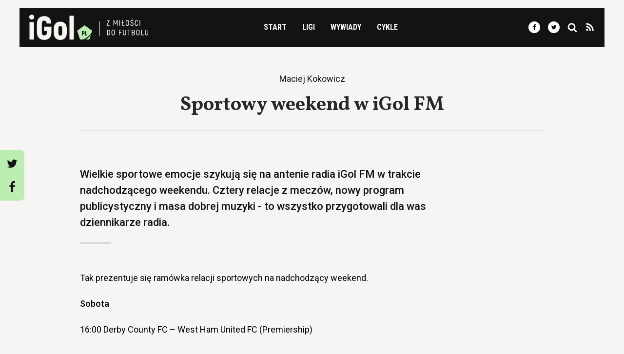

--- FILE ---
content_type: text/html; charset=UTF-8
request_url: https://igol.pl/sportowy-weekend-w-igol-fm-2/
body_size: 17380
content:
  <!doctype html>
<html lang="pl-PL">
<head>
<title>Sportowy weekend w iGol FM</title>
<meta charset="UTF-8">
<meta http-equiv="Content-Type" content="text/html; charset=UTF-8">
<meta http-equiv="X-UA-Compatible" content="IE=edge">
<meta name="viewport" content="width=device-width, initial-scale=1, shrink-to-fit=no">
<meta name="theme-color" content="#bceeb2">
<link rel="stylesheet" href="https://static.igol.pl/styles.css" type="text/css" media="screen">
<link rel="icon" type="image/png" href="https://static.igol.pl/icon.png">
<script src="https://static.igol.pl/scripts.js"></script>
<link rel="dns-prefetch" href="//fonts.googleapis.com/">
<link rel="dns-prefetch" href="//ajax.googleapis.com/">
<link rel="dns-prefetch" href="//s3.eu-central-1.amazonaws.com/">
<meta name='robots' content='index, follow, max-image-preview:large, max-snippet:-1, max-video-preview:-1' />
	<style>img:is([sizes="auto" i], [sizes^="auto," i]) { contain-intrinsic-size: 3000px 1500px }</style>
	
	<!-- This site is optimized with the Yoast SEO plugin v26.6 - https://yoast.com/wordpress/plugins/seo/ -->
	<link rel="canonical" href="https://igol.pl/sportowy-weekend-w-igol-fm-2/" />
	<meta property="og:locale" content="pl_PL" />
	<meta property="og:type" content="article" />
	<meta property="og:title" content="Sportowy weekend w iGol FM" />
	<meta property="og:url" content="https://igol.pl/sportowy-weekend-w-igol-fm-2/" />
	<meta property="og:site_name" content="iGol.pl" />
	<meta property="article:publisher" content="https://www.facebook.com/igolpl" />
	<meta property="article:published_time" content="2007-11-09T21:01:00+00:00" />
	<meta property="og:image" content="https://igol.pl/wp-content/uploads/2018/02/social.png" />
	<meta property="og:image:width" content="1200" />
	<meta property="og:image:height" content="630" />
	<meta property="og:image:type" content="image/png" />
	<meta name="twitter:card" content="summary_large_image" />
	<meta name="twitter:creator" content="@igolpl" />
	<meta name="twitter:site" content="@igolpl" />
	<script type="application/ld+json" class="yoast-schema-graph">{"@context":"https://schema.org","@graph":[{"@type":"Article","@id":"https://igol.pl/sportowy-weekend-w-igol-fm-2/#article","isPartOf":{"@id":"https://igol.pl/sportowy-weekend-w-igol-fm-2/"},"headline":"Sportowy weekend w iGol FM","datePublished":"2007-11-09T21:01:00+00:00","mainEntityOfPage":{"@id":"https://igol.pl/sportowy-weekend-w-igol-fm-2/"},"wordCount":167,"publisher":{"@id":"https://igol.pl/#organization"},"articleSection":["Inne"],"inLanguage":"pl-PL"},{"@type":"WebPage","@id":"https://igol.pl/sportowy-weekend-w-igol-fm-2/","url":"https://igol.pl/sportowy-weekend-w-igol-fm-2/","name":"Sportowy weekend w iGol FM","isPartOf":{"@id":"https://igol.pl/#website"},"datePublished":"2007-11-09T21:01:00+00:00","inLanguage":"pl-PL","potentialAction":[{"@type":"ReadAction","target":["https://igol.pl/sportowy-weekend-w-igol-fm-2/"]}]},{"@type":"WebSite","@id":"https://igol.pl/#website","url":"https://igol.pl/","name":"iGol.pl","description":"Z miłości do futbolu","publisher":{"@id":"https://igol.pl/#organization"},"inLanguage":"pl-PL"},{"@type":"Organization","@id":"https://igol.pl/#organization","name":"iGol","url":"https://igol.pl/","logo":{"@type":"ImageObject","inLanguage":"pl-PL","@id":"https://igol.pl/#/schema/logo/image/","url":"https://igol.fra1.digitaloceanspaces.com/wp-content/uploads/2020/05/horizontal-white-bg.png","contentUrl":"https://igol.fra1.digitaloceanspaces.com/wp-content/uploads/2020/05/horizontal-white-bg.png","width":1865,"height":397,"caption":"iGol"},"image":{"@id":"https://igol.pl/#/schema/logo/image/"},"sameAs":["https://www.facebook.com/igolpl","https://x.com/igolpl","https://www.instagram.com/igolpl/","https://www.linkedin.com/company/igol/"]}]}</script>
	<!-- / Yoast SEO plugin. -->


<link rel='dns-prefetch' href='//analytics.weeby.studio' />

<link rel='stylesheet' id='wp-block-library-css' href='https://igol.pl/wp-includes/css/dist/block-library/style.min.css' type='text/css' media='all' />
<style id='classic-theme-styles-inline-css' type='text/css'>
/*! This file is auto-generated */
.wp-block-button__link{color:#fff;background-color:#32373c;border-radius:9999px;box-shadow:none;text-decoration:none;padding:calc(.667em + 2px) calc(1.333em + 2px);font-size:1.125em}.wp-block-file__button{background:#32373c;color:#fff;text-decoration:none}
</style>
<style id='global-styles-inline-css' type='text/css'>
:root{--wp--preset--aspect-ratio--square: 1;--wp--preset--aspect-ratio--4-3: 4/3;--wp--preset--aspect-ratio--3-4: 3/4;--wp--preset--aspect-ratio--3-2: 3/2;--wp--preset--aspect-ratio--2-3: 2/3;--wp--preset--aspect-ratio--16-9: 16/9;--wp--preset--aspect-ratio--9-16: 9/16;--wp--preset--color--black: #000000;--wp--preset--color--cyan-bluish-gray: #abb8c3;--wp--preset--color--white: #ffffff;--wp--preset--color--pale-pink: #f78da7;--wp--preset--color--vivid-red: #cf2e2e;--wp--preset--color--luminous-vivid-orange: #ff6900;--wp--preset--color--luminous-vivid-amber: #fcb900;--wp--preset--color--light-green-cyan: #7bdcb5;--wp--preset--color--vivid-green-cyan: #00d084;--wp--preset--color--pale-cyan-blue: #8ed1fc;--wp--preset--color--vivid-cyan-blue: #0693e3;--wp--preset--color--vivid-purple: #9b51e0;--wp--preset--gradient--vivid-cyan-blue-to-vivid-purple: linear-gradient(135deg,rgba(6,147,227,1) 0%,rgb(155,81,224) 100%);--wp--preset--gradient--light-green-cyan-to-vivid-green-cyan: linear-gradient(135deg,rgb(122,220,180) 0%,rgb(0,208,130) 100%);--wp--preset--gradient--luminous-vivid-amber-to-luminous-vivid-orange: linear-gradient(135deg,rgba(252,185,0,1) 0%,rgba(255,105,0,1) 100%);--wp--preset--gradient--luminous-vivid-orange-to-vivid-red: linear-gradient(135deg,rgba(255,105,0,1) 0%,rgb(207,46,46) 100%);--wp--preset--gradient--very-light-gray-to-cyan-bluish-gray: linear-gradient(135deg,rgb(238,238,238) 0%,rgb(169,184,195) 100%);--wp--preset--gradient--cool-to-warm-spectrum: linear-gradient(135deg,rgb(74,234,220) 0%,rgb(151,120,209) 20%,rgb(207,42,186) 40%,rgb(238,44,130) 60%,rgb(251,105,98) 80%,rgb(254,248,76) 100%);--wp--preset--gradient--blush-light-purple: linear-gradient(135deg,rgb(255,206,236) 0%,rgb(152,150,240) 100%);--wp--preset--gradient--blush-bordeaux: linear-gradient(135deg,rgb(254,205,165) 0%,rgb(254,45,45) 50%,rgb(107,0,62) 100%);--wp--preset--gradient--luminous-dusk: linear-gradient(135deg,rgb(255,203,112) 0%,rgb(199,81,192) 50%,rgb(65,88,208) 100%);--wp--preset--gradient--pale-ocean: linear-gradient(135deg,rgb(255,245,203) 0%,rgb(182,227,212) 50%,rgb(51,167,181) 100%);--wp--preset--gradient--electric-grass: linear-gradient(135deg,rgb(202,248,128) 0%,rgb(113,206,126) 100%);--wp--preset--gradient--midnight: linear-gradient(135deg,rgb(2,3,129) 0%,rgb(40,116,252) 100%);--wp--preset--font-size--small: 13px;--wp--preset--font-size--medium: 20px;--wp--preset--font-size--large: 36px;--wp--preset--font-size--x-large: 42px;--wp--preset--spacing--20: 0.44rem;--wp--preset--spacing--30: 0.67rem;--wp--preset--spacing--40: 1rem;--wp--preset--spacing--50: 1.5rem;--wp--preset--spacing--60: 2.25rem;--wp--preset--spacing--70: 3.38rem;--wp--preset--spacing--80: 5.06rem;--wp--preset--shadow--natural: 6px 6px 9px rgba(0, 0, 0, 0.2);--wp--preset--shadow--deep: 12px 12px 50px rgba(0, 0, 0, 0.4);--wp--preset--shadow--sharp: 6px 6px 0px rgba(0, 0, 0, 0.2);--wp--preset--shadow--outlined: 6px 6px 0px -3px rgba(255, 255, 255, 1), 6px 6px rgba(0, 0, 0, 1);--wp--preset--shadow--crisp: 6px 6px 0px rgba(0, 0, 0, 1);}:where(.is-layout-flex){gap: 0.5em;}:where(.is-layout-grid){gap: 0.5em;}body .is-layout-flex{display: flex;}.is-layout-flex{flex-wrap: wrap;align-items: center;}.is-layout-flex > :is(*, div){margin: 0;}body .is-layout-grid{display: grid;}.is-layout-grid > :is(*, div){margin: 0;}:where(.wp-block-columns.is-layout-flex){gap: 2em;}:where(.wp-block-columns.is-layout-grid){gap: 2em;}:where(.wp-block-post-template.is-layout-flex){gap: 1.25em;}:where(.wp-block-post-template.is-layout-grid){gap: 1.25em;}.has-black-color{color: var(--wp--preset--color--black) !important;}.has-cyan-bluish-gray-color{color: var(--wp--preset--color--cyan-bluish-gray) !important;}.has-white-color{color: var(--wp--preset--color--white) !important;}.has-pale-pink-color{color: var(--wp--preset--color--pale-pink) !important;}.has-vivid-red-color{color: var(--wp--preset--color--vivid-red) !important;}.has-luminous-vivid-orange-color{color: var(--wp--preset--color--luminous-vivid-orange) !important;}.has-luminous-vivid-amber-color{color: var(--wp--preset--color--luminous-vivid-amber) !important;}.has-light-green-cyan-color{color: var(--wp--preset--color--light-green-cyan) !important;}.has-vivid-green-cyan-color{color: var(--wp--preset--color--vivid-green-cyan) !important;}.has-pale-cyan-blue-color{color: var(--wp--preset--color--pale-cyan-blue) !important;}.has-vivid-cyan-blue-color{color: var(--wp--preset--color--vivid-cyan-blue) !important;}.has-vivid-purple-color{color: var(--wp--preset--color--vivid-purple) !important;}.has-black-background-color{background-color: var(--wp--preset--color--black) !important;}.has-cyan-bluish-gray-background-color{background-color: var(--wp--preset--color--cyan-bluish-gray) !important;}.has-white-background-color{background-color: var(--wp--preset--color--white) !important;}.has-pale-pink-background-color{background-color: var(--wp--preset--color--pale-pink) !important;}.has-vivid-red-background-color{background-color: var(--wp--preset--color--vivid-red) !important;}.has-luminous-vivid-orange-background-color{background-color: var(--wp--preset--color--luminous-vivid-orange) !important;}.has-luminous-vivid-amber-background-color{background-color: var(--wp--preset--color--luminous-vivid-amber) !important;}.has-light-green-cyan-background-color{background-color: var(--wp--preset--color--light-green-cyan) !important;}.has-vivid-green-cyan-background-color{background-color: var(--wp--preset--color--vivid-green-cyan) !important;}.has-pale-cyan-blue-background-color{background-color: var(--wp--preset--color--pale-cyan-blue) !important;}.has-vivid-cyan-blue-background-color{background-color: var(--wp--preset--color--vivid-cyan-blue) !important;}.has-vivid-purple-background-color{background-color: var(--wp--preset--color--vivid-purple) !important;}.has-black-border-color{border-color: var(--wp--preset--color--black) !important;}.has-cyan-bluish-gray-border-color{border-color: var(--wp--preset--color--cyan-bluish-gray) !important;}.has-white-border-color{border-color: var(--wp--preset--color--white) !important;}.has-pale-pink-border-color{border-color: var(--wp--preset--color--pale-pink) !important;}.has-vivid-red-border-color{border-color: var(--wp--preset--color--vivid-red) !important;}.has-luminous-vivid-orange-border-color{border-color: var(--wp--preset--color--luminous-vivid-orange) !important;}.has-luminous-vivid-amber-border-color{border-color: var(--wp--preset--color--luminous-vivid-amber) !important;}.has-light-green-cyan-border-color{border-color: var(--wp--preset--color--light-green-cyan) !important;}.has-vivid-green-cyan-border-color{border-color: var(--wp--preset--color--vivid-green-cyan) !important;}.has-pale-cyan-blue-border-color{border-color: var(--wp--preset--color--pale-cyan-blue) !important;}.has-vivid-cyan-blue-border-color{border-color: var(--wp--preset--color--vivid-cyan-blue) !important;}.has-vivid-purple-border-color{border-color: var(--wp--preset--color--vivid-purple) !important;}.has-vivid-cyan-blue-to-vivid-purple-gradient-background{background: var(--wp--preset--gradient--vivid-cyan-blue-to-vivid-purple) !important;}.has-light-green-cyan-to-vivid-green-cyan-gradient-background{background: var(--wp--preset--gradient--light-green-cyan-to-vivid-green-cyan) !important;}.has-luminous-vivid-amber-to-luminous-vivid-orange-gradient-background{background: var(--wp--preset--gradient--luminous-vivid-amber-to-luminous-vivid-orange) !important;}.has-luminous-vivid-orange-to-vivid-red-gradient-background{background: var(--wp--preset--gradient--luminous-vivid-orange-to-vivid-red) !important;}.has-very-light-gray-to-cyan-bluish-gray-gradient-background{background: var(--wp--preset--gradient--very-light-gray-to-cyan-bluish-gray) !important;}.has-cool-to-warm-spectrum-gradient-background{background: var(--wp--preset--gradient--cool-to-warm-spectrum) !important;}.has-blush-light-purple-gradient-background{background: var(--wp--preset--gradient--blush-light-purple) !important;}.has-blush-bordeaux-gradient-background{background: var(--wp--preset--gradient--blush-bordeaux) !important;}.has-luminous-dusk-gradient-background{background: var(--wp--preset--gradient--luminous-dusk) !important;}.has-pale-ocean-gradient-background{background: var(--wp--preset--gradient--pale-ocean) !important;}.has-electric-grass-gradient-background{background: var(--wp--preset--gradient--electric-grass) !important;}.has-midnight-gradient-background{background: var(--wp--preset--gradient--midnight) !important;}.has-small-font-size{font-size: var(--wp--preset--font-size--small) !important;}.has-medium-font-size{font-size: var(--wp--preset--font-size--medium) !important;}.has-large-font-size{font-size: var(--wp--preset--font-size--large) !important;}.has-x-large-font-size{font-size: var(--wp--preset--font-size--x-large) !important;}
:where(.wp-block-post-template.is-layout-flex){gap: 1.25em;}:where(.wp-block-post-template.is-layout-grid){gap: 1.25em;}
:where(.wp-block-columns.is-layout-flex){gap: 2em;}:where(.wp-block-columns.is-layout-grid){gap: 2em;}
:root :where(.wp-block-pullquote){font-size: 1.5em;line-height: 1.6;}
</style>
<script type="text/javascript" defer data-domain='igol.pl' data-api='https://analytics.weeby.studio/api/event' data-cfasync='false' event-category="Inne" event-user_logged_in='no' src="https://analytics.weeby.studio/js/plausible.outbound-links.file-downloads.tagged-events.pageview-props.js?ver=2.3.1" id="plausible-analytics-js"></script>
<script type="text/javascript" id="plausible-analytics-js-after">
/* <![CDATA[ */
window.plausible = window.plausible || function() { (window.plausible.q = window.plausible.q || []).push(arguments) }
/* ]]> */
</script>
<meta name='plausible-analytics-version' content='2.3.1' />
			</head>
<body class="antialiased bg-grey-light pt-nav lg:pt-0 wp-singular post-template-default single single-post postid-40137 single-format-standard wp-theme-igol">	
	<nav id="top-navigation" class="container mx-auto fixed pin-t pin-l pin-r lg:static z-50 lg:flex lg:flex-row lg:items-center lg:justify-between lg:flex-wrap bg-black lg:min-h-0 lg:py-3 px-5 mb-5 lg:my-4" data-nav-open="false">

      <div class="flex w-full items-center justify-between lg:w-auto">        
        <a href="https://igol.pl" rel="home"><svg class="block w-auto h-11 lg:h-13 my-4 lg:my-2px"xmlns="http://www.w3.org/2000/svg" width="447.64" height="95.32" viewBox="0 0 447.64 95.32"><path d="M9.27 18.53a9 9 0 0 0 4.7-1.3 9.35 9.35 0 0 0 3.31-3.36 9.14 9.14 0 0 0 1.25-4.6 9.38 9.38 0 0 0-1.25-4.76 8.93 8.93 0 0 0-3.31-3.29A9.58 9.58 0 0 0 9.27 0a9.76 9.76 0 0 0-4.82 1.22A8.63 8.63 0 0 0 1.2 4.51a9.94 9.94 0 0 0 0 9.47 8.75 8.75 0 0 0 3.25 3.31 9.46 9.46 0 0 0 4.82 1.24zM.76 93.73h16.93V28.2H.76v65.53zM56.36 95.2q12.77 0 19.7-7.15t7.37-20.77V45.52H55.74V61.1h10.4v6.18c0 3.86-.78 6.67-2.35 8.41s-4 2.61-7.18 2.58-5.42-.83-7-2.58-2.32-4.55-2.32-8.41V33.65q0-5.81 2.35-8.43c1.56-1.75 3.82-2.61 6.8-2.58s5.19.83 6.59 2.58 2.16 4.56 2.32 8.43H82.9q-.5-13.67-7.2-20.79T56.48 5.71a32 32 0 0 0-14.81 3.24 21.62 21.62 0 0 0-9.36 9.42q-3.25 6.19-3.25 15.28v33.63q0 9.09 3.26 15.31A21.61 21.61 0 0 0 41.66 92a31.37 31.37 0 0 0 14.7 3.2zM116.83 95.32a26.68 26.68 0 0 0 13.12-3.05 20.13 20.13 0 0 0 8.31-8.85 31.84 31.84 0 0 0 2.91-14.18V52.56a31.65 31.65 0 0 0-2.91-14.15 19.93 19.93 0 0 0-8.31-8.79 30 30 0 0 0-26.24 0 19.89 19.89 0 0 0-8.32 8.79 31.79 31.79 0 0 0-2.91 14.15v16.68a32 32 0 0 0 2.91 14.18 20.09 20.09 0 0 0 8.32 8.85 26.65 26.65 0 0 0 13.12 3.05zm0-16.32a6.27 6.27 0 0 1-5.35-2.33q-1.81-2.35-1.82-7.43V52.56c0-3.38.61-5.83 1.82-7.37a7.44 7.44 0 0 1 10.7 0c1.21 1.54 1.82 4 1.82 7.37v16.68q0 5.07-1.82 7.43a6.29 6.29 0 0 1-5.35 2.33zM151.22 4.08h16.81v89.65h-16.81z" fill="#f5f5f2"/><path d="M190.43 91.79l-9.5-29.25a3 3 0 0 1 1-3.19l24.88-18.08a3 3 0 0 1 3.35 0l24.9 18.08a3 3 0 0 1 1 3.19l-1.57 4.86c-12.55 19.72-30.7 26.25-33.29 26.32h-8.05a3 3 0 0 1-2.72-1.93zm41.85-17.41l-5.66 17.41a3 3 0 0 1-2.72 2h-10.44a65.07 65.07 0 0 0 18.82-19.41zm-30.41 3.95v-5.08h1.37a6 6 0 0 0 2.82-.64 4.31 4.31 0 0 0 1.78-1.83 6.94 6.94 0 0 0 0-5.78 4.33 4.33 0 0 0-1.78-1.84 6 6 0 0 0-2.82-.64h-4.58v15.81h3.21zm16.53 0v-3h-4.7V62.52h-3.21v15.81h7.91zm-16.53-8.13v-4.63h1.33a1.81 1.81 0 0 1 1.46.59 2.64 2.64 0 0 1 .51 1.74 2.55 2.55 0 0 1-.51 1.71 1.81 1.81 0 0 1-1.46.59h-1.33z" fill="#baedb0" fill-rule="evenodd"/><path fill="#f5f5f2" d="M294.04 39.42L302 22.37v-1.68h-10.52V23H299l-7.93 16.96v1.77h11.09v-2.31h-8.12zM329.9 20.69l-3.63 8.81c-.18.43-.37.92-.57 1.46s-.4 1.08-.59 1.61-.34 1-.46 1.34h-.12c-.12-.36-.27-.82-.45-1.34l-.58-1.62c-.2-.54-.39-1-.57-1.46l-3.63-8.81h-2.59v21h2.44v-9.65c0-1.13 0-2.23-.06-3.27s-.09-2.08-.15-3.1h.15c.27.8.6 1.68 1 2.62s.73 1.91 1.1 2.91l2.22 5.68h2.44l2.19-5.68c.38-1 .76-2 1.12-2.91s.69-1.82 1-2.62h.13c-.06 1-.11 2-.15 3.1s0 2.14-.07 3.27v9.65h2.44v-21h-2.56zM339.3 20.69h2.46v21.04h-2.46zM351.94 39.42v-7.91l3.82-1.47v-2.22l-3.82 1.47v-8.6h-2.46v9.53l-2.38.9v2.23l2.38-.91v9.29h9.41v-2.31h-6.95zM369.39 42.12a6.48 6.48 0 0 0 3.35-.85 5.39 5.39 0 0 0 2.12-2.42 8.56 8.56 0 0 0 .75-3.73v-7.85a8.5 8.5 0 0 0-.75-3.71 5.37 5.37 0 0 0-2.12-2.41 7 7 0 0 0-6.71 0 5.47 5.47 0 0 0-2.14 2.41 8.64 8.64 0 0 0-.76 3.71v7.85a8.7 8.7 0 0 0 .76 3.73 5.49 5.49 0 0 0 2.14 2.42 6.49 6.49 0 0 0 3.36.85zm0-2.41a3.33 3.33 0 0 1-2.79-1.19 5.34 5.34 0 0 1-.94-3.4v-7.85a5.26 5.26 0 0 1 .94-3.37 3.33 3.33 0 0 1 2.79-1.19 3.3 3.3 0 0 1 2.76 1.19 5.32 5.32 0 0 1 .94 3.37v7.85a5.4 5.4 0 0 1-.94 3.4 3.3 3.3 0 0 1-2.76 1.19zM384.98 18.61h2l3.21-3.57h-2.49zm1.56 23.51a6.63 6.63 0 0 0 2.53-.48 5.42 5.42 0 0 0 1.85-1.26 5.71 5.71 0 0 0 1.13-1.84 6.25 6.25 0 0 0 .38-2.16 5.69 5.69 0 0 0-.5-2.39 6.23 6.23 0 0 0-1.3-1.79 11.93 11.93 0 0 0-1.77-1.37c-.65-.4-1.29-.79-1.93-1.16a17.58 17.58 0 0 1-1.78-1.13 5.16 5.16 0 0 1-1.29-1.31 3 3 0 0 1-.51-1.67 2.76 2.76 0 0 1 .84-2.09 3.29 3.29 0 0 1 2.32-.79 3 3 0 0 1 2.23.83 3.72 3.72 0 0 1 .92 2.56h2.5a6.85 6.85 0 0 0-.76-3 5 5 0 0 0-1.94-2 6 6 0 0 0-3-.73 6.21 6.21 0 0 0-3 .7 4.9 4.9 0 0 0-1.95 1.85 5.22 5.22 0 0 0-.7 2.68 5.1 5.1 0 0 0 .5 2.31 6 6 0 0 0 1.29 1.76 12.64 12.64 0 0 0 1.77 1.37c.64.41 1.28.8 1.92 1.18a16 16 0 0 1 1.77 1.17 5.31 5.31 0 0 1 1.3 1.34 3.08 3.08 0 0 1 .5 1.69 4 4 0 0 1-.38 1.76 2.6 2.6 0 0 1-1.13 1.19 3.72 3.72 0 0 1-1.89.44 3.4 3.4 0 0 1-2.5-.91 3.81 3.81 0 0 1-1-2.69h-2.49a6.62 6.62 0 0 0 .78 3.18 5.09 5.09 0 0 0 2.08 2.06 6.55 6.55 0 0 0 3.21.7zM403.39 42.09a5.85 5.85 0 0 0 4.35-1.63 7 7 0 0 0 1.78-4.62h-2.46a4.82 4.82 0 0 1-1.11 3 3.39 3.39 0 0 1-2.59 1 3.49 3.49 0 0 1-1.8-.45 3 3 0 0 1-1.22-1.36 5.53 5.53 0 0 1-.44-2.31v-8.9a5.77 5.77 0 0 1 .43-2.33 3 3 0 0 1 1.17-1.37 3.82 3.82 0 0 1 4.34.52 4.74 4.74 0 0 1 1.06 3h2.44a8.09 8.09 0 0 0-.86-3.43 5.14 5.14 0 0 0-2.06-2.12 6.31 6.31 0 0 0-3.12-.73 6.05 6.05 0 0 0-3.09.76 5.07 5.07 0 0 0-2 2.18 7.8 7.8 0 0 0-.73 3.52v8.9a7.65 7.65 0 0 0 .74 3.51 5.05 5.05 0 0 0 2.07 2.17 6.2 6.2 0 0 0 3.1.69zM415.06 20.69h2.47v21.04h-2.47zM292.72 77.81h5a7.31 7.31 0 0 0 3.41-.76 5.13 5.13 0 0 0 2.18-2.17 7.41 7.41 0 0 0 .76-3.44v-8.3a7.41 7.41 0 0 0-.76-3.44 5.05 5.05 0 0 0-2.17-2.17 7.19 7.19 0 0 0-3.44-.76h-5v21zm2.46-2.34V59.11h2.55a3.8 3.8 0 0 1 2.88 1 4.25 4.25 0 0 1 1 3.06v8.15a4.29 4.29 0 0 1-1 3.09 3.84 3.84 0 0 1-2.87 1h-2.55zM316 78.2a6.39 6.39 0 0 0 3.35-.86 5.49 5.49 0 0 0 2.12-2.41 8.87 8.87 0 0 0 .75-3.74v-7.84a8.73 8.73 0 0 0-.75-3.71 5.49 5.49 0 0 0-2.12-2.41 7 7 0 0 0-6.71 0 5.49 5.49 0 0 0-2.15 2.41 8.58 8.58 0 0 0-.75 3.71v7.84a8.72 8.72 0 0 0 .75 3.74 5.49 5.49 0 0 0 2.15 2.41 6.4 6.4 0 0 0 3.36.86zm0-2.41a3.39 3.39 0 0 1-2.8-1.19 5.41 5.41 0 0 1-.93-3.41v-7.84a5.32 5.32 0 0 1 .93-3.37 3.4 3.4 0 0 1 2.8-1.2 3.36 3.36 0 0 1 2.76 1.2 5.32 5.32 0 0 1 .93 3.37v7.84a5.41 5.41 0 0 1-.93 3.41 3.35 3.35 0 0 1-2.76 1.19zM347.29 59.05v-2.28h-9.74v21.04h2.47v-9.32h6.73V66.2h-6.73v-7.15h7.27zM358.33 78.11a6.22 6.22 0 0 0 3.14-.77 5.19 5.19 0 0 0 2.09-2.25 8.06 8.06 0 0 0 .75-3.66V56.77h-2.49v14.66a5.77 5.77 0 0 1-.44 2.41 3 3 0 0 1-1.21 1.41 3.51 3.51 0 0 1-1.84.45 3.43 3.43 0 0 1-1.81-.45 3.07 3.07 0 0 1-1.21-1.41 5.94 5.94 0 0 1-.43-2.41V56.77h-2.53v14.66a8.19 8.19 0 0 0 .76 3.66 5.17 5.17 0 0 0 2.08 2.25 6.24 6.24 0 0 0 3.14.77zM380.63 56.77h-11.52v2.31h4.51v18.73h2.5V59.08h4.51v-2.31zM394.32 66.95a3.63 3.63 0 0 0 1.73-1.69 6.95 6.95 0 0 0 0-5.91 4.62 4.62 0 0 0-1.92-1.92 6.47 6.47 0 0 0-3-.66h-5.35v21h5.74a7.24 7.24 0 0 0 3.21-.69 4.87 4.87 0 0 0 2.07-2 6.61 6.61 0 0 0 .74-3.2 5.82 5.82 0 0 0-.85-3.2 4.35 4.35 0 0 0-2.37-1.73zm-3.4-7.87a3.28 3.28 0 0 1 2.45.81 3.51 3.51 0 0 1 .8 2.53 3.78 3.78 0 0 1-.79 2.6 3.1 3.1 0 0 1-2.4.88h-2.76v-6.82h2.7zm.37 16.42h-3.07v-7.28h2.84a5 5 0 0 1 2.08.41 3.11 3.11 0 0 1 1.37 1.24 4 4 0 0 1 .55 2.08 3.52 3.52 0 0 1-.93 2.71 3.94 3.94 0 0 1-2.84.84zM408.89 78.2a6.39 6.39 0 0 0 3.35-.86 5.49 5.49 0 0 0 2.12-2.39 8.72 8.72 0 0 0 .75-3.74v-7.86a8.58 8.58 0 0 0-.75-3.71 5.49 5.49 0 0 0-2.12-2.41 7 7 0 0 0-6.71 0 5.55 5.55 0 0 0-2.15 2.41 8.73 8.73 0 0 0-.75 3.71v7.84a8.87 8.87 0 0 0 .75 3.74 5.55 5.55 0 0 0 2.15 2.41 6.4 6.4 0 0 0 3.36.86zm0-2.41a3.39 3.39 0 0 1-2.8-1.19 5.41 5.41 0 0 1-.93-3.41v-7.84a5.32 5.32 0 0 1 .9-3.4 3.4 3.4 0 0 1 2.8-1.2 3.36 3.36 0 0 1 2.76 1.2 5.32 5.32 0 0 1 .93 3.37v7.84a5.41 5.41 0 0 1-.93 3.41 3.35 3.35 0 0 1-2.73 1.22zM423.81 75.47v-18.7h-2.47v21.04h9.81v-2.34h-7.34zM441.66 78.11a6.24 6.24 0 0 0 3.14-.77 5.22 5.22 0 0 0 2.08-2.25 8.19 8.19 0 0 0 .76-3.66V56.77h-2.5v14.66a5.94 5.94 0 0 1-.43 2.41 3 3 0 0 1-1.22 1.41 3.5 3.5 0 0 1-1.83.45 3.46 3.46 0 0 1-1.82-.45 3 3 0 0 1-1.2-1.41 5.77 5.77 0 0 1-.44-2.41V56.77h-2.52v14.66a8.2 8.2 0 0 0 .75 3.66 5.19 5.19 0 0 0 2.09 2.25 6.22 6.22 0 0 0 3.14.77zM262.47 25.58h2.35v54.7h-2.35z"/></svg></a>
        <div class="block lg:hidden">
          <button class="flex items-center text-white ml-5 outline-none" data-nav-toggle>
            <svg class="fill-current h-8 w-8" viewBox="0 0 20 20" xmlns="http://www.w3.org/2000/svg"><title>Menu</title><path d="M0 3h20v2H0V3zm0 6h20v2H0V9zm0 6h20v2H0v-2z"/></svg>
          </button>
        </div>
      </div>

        <div class="hidden lg:block mt-5 lg:mt-0 lg:text-center" data-nav-menu>
        <ul class="lg:flex list-reset font-condensed font-bold uppercase">
          <li class="block mt-3 lg:mt-0 mr-8">
            <a href="https://igol.pl" class="no-underline text-white hover:text-green transition-color">Start</a>
          </li>
          <li class="block mt-3 lg:mt-0 mr-8 relative" data-has-submenu>
            <div class="no-underline text-white hover:text-green transition-color cursor-default">Ligi</div>
            <div class="submenu-container">
                <ul class="submenu">
                  <li class="py-2 lg:py-2"><a href="/ekstraklasa/" class="text-white font-normal lg:font-bold lg:text-black no-underline hover:opacity-75"><svg class="mr-2 align-center w-4"xmlns="http://www.w3.org/2000/svg" viewBox="0 0 512 512"><circle cx="256" cy="256" r="256" fill="#f0f0f0"/><path d="M512 256c0 141.384-114.616 256-256 256S0 397.384 0 256" fill="#d80027"/></svg> PKO Ekstraklasa</a></li>
                  <li class="py-2 lg:py-2"><a href="/1liga/" class="text-white font-normal lg:font-bold lg:text-black no-underline hover:opacity-75"><svg class="mr-2 align-center w-4"xmlns="http://www.w3.org/2000/svg" viewBox="0 0 512 512"><circle cx="256" cy="256" r="256" fill="#f0f0f0"/><path d="M512 256c0 141.384-114.616 256-256 256S0 397.384 0 256" fill="#d80027"/></svg> Betclic 1. Liga</a></li>
                  <li class="py-2 lg:py-2"><a href="/2liga/" class="text-white font-normal lg:font-bold lg:text-black no-underline hover:opacity-75"><svg class="mr-2 align-center w-4"xmlns="http://www.w3.org/2000/svg" viewBox="0 0 512 512"><circle cx="256" cy="256" r="256" fill="#f0f0f0"/><path d="M512 256c0 141.384-114.616 256-256 256S0 397.384 0 256" fill="#d80027"/></svg> Betclic 2. Liga</a></li>
                  <li class="py-2 lg:py-2"><a href="/nizsze-ligi/" class="text-white font-normal lg:font-bold lg:text-black no-underline hover:opacity-75"><svg class="mr-2 align-center w-4"xmlns="http://www.w3.org/2000/svg" viewBox="0 0 512 512"><circle cx="256" cy="256" r="256" fill="#f0f0f0"/><path d="M512 256c0 141.384-114.616 256-256 256S0 397.384 0 256" fill="#d80027"/></svg> Niższe ligi</a></li>
                  <li class="py-2 lg:py-2"><a href="/liga-mistrzow/" class="text-white font-normal lg:font-bold lg:text-black no-underline hover:opacity-75">Liga Mistrzów</a></li>
                  <li class="py-2 lg:py-2"><a href="/liga-europy/" class="text-white font-normal lg:font-bold lg:text-black no-underline hover:opacity-75">Liga Europy</a></li>
                  <li class="py-2 lg:py-2"><a href="/liga-konferencji/" class="text-white font-normal lg:font-bold lg:text-black no-underline hover:opacity-75">Liga Konferencji</a></li>
                </ul>
            </div>
          </li>
          <li class="block mt-3 lg:mt-0 mr-8 relative" ><a href="/temat/wywiady/" class="no-underline text-white hover:text-green transition-color">Wywiady</a></li>
          <li class="block mt-3 lg:mt-0 mr-8 relative" data-has-submenu>
            <div class="no-underline text-white hover:text-green transition-color cursor-default">Cykle</div>
            <div class="submenu-container">
            <ul class="submenu">
              <li class="py-2 lg:py-2"><a href="/cykl/futbol-jest-wielki/" class="text-white font-normal lg:font-bold lg:text-black no-underline block hover:opacity-75">Futbol jest wielki
                  <span class="hidden lg:block font-normal font-sans normal-case mt-1 text-xs text-grey-dark ">Historia piłki nożnej</span>
                </a></li>
              <li class="py-2 lg:py-2"><a href="/cykl/notes-taktyka/" class="text-white font-normal lg:font-bold lg:text-black no-underline block hover:opacity-75">
                Notes taktyka
                <span class="hidden lg:block font-normal font-sans normal-case mt-1 text-xs text-grey-dark ">Analityczne spojrzenie na futbol</span>
              </a></li>
              <li class="py-2 lg:py-2"><a href="/cykl/o-nich-bedzie-glosno/" class="text-white font-normal lg:font-bold lg:text-black no-underline block hover:opacity-75">
                O nich będzie głośno
                <span class="hidden lg:block font-normal font-sans normal-case mt-1 text-xs text-grey-dark ">Tym piłkarzom wróżymy karierę</span>
              </a></li>
              <li class="py-2 lg:py-2"><a href="/cykl/ranking-igola/" class="text-white font-normal lg:font-bold lg:text-black no-underline block hover:opacity-75">Ranking iGola
                <span class="hidden lg:block font-normal font-sans normal-case mt-1 text-xs text-grey-dark ">Najlepsi piłkarze wg pozycji</span>
              </a></li>
              <li class="py-2 lg:py-2"><a href="/cykl/tam-tez-kopia/" class="text-white font-normal lg:font-bold lg:text-black no-underline block hover:opacity-75">Tam też kopią
                <span class="hidden lg:block font-normal font-sans normal-case mt-1 text-xs text-grey-dark ">Futbol w krajach egzotycznych</span>
              </a></li>
              <li class="py-2 lg:py-2"><a href="/cykl/polskie-slady/" class="text-white font-normal lg:font-bold lg:text-black no-underline block hover:opacity-75">Polskie Ślady
                <span class="hidden lg:block font-normal font-sans normal-case mt-1 text-xs text-grey-dark ">Piłkarze z polskimi korzeniami</span>
              </a></li>
            </ul>
            </div>
          </li>          
        </ul>
      </div>

      <div class="hidden lg:block mt-6 pb-8 mb-8 lg:my-0 lg:pb-0" data-nav-menu>
        <div class="flex flex-row items-center text-white">
          <a href="https://www.facebook.com/igolpl" target="_blank" class="bg-white inline-block w-6 h-6 rounded-full align-center justify-center flex hover:bg-green mr-4">
            <svg class="w-3 h-6"width="1792" height="1792" viewBox="0 0 1792 1792" xmlns="http://www.w3.org/2000/svg"><path d="M1343 12v264h-157q-86 0-116 36t-30 108v189h293l-39 296h-254v759h-306v-759h-255v-296h255v-218q0-186 104-288.5t277-102.5q147 0 228 12z"/></svg>
          </a>
          <a href="https://twitter.com/igolpl" target="_blank" class="bg-white inline-block w-6 h-6 rounded-full align-center justify-center flex hover:bg-green mr-4">
            <svg class="w-3 h-6"width="1792" height="1792" viewBox="0 0 1792 1792" xmlns="http://www.w3.org/2000/svg"><path d="M1684 408q-67 98-162 167 1 14 1 42 0 130-38 259.5t-115.5 248.5-184.5 210.5-258 146-323 54.5q-271 0-496-145 35 4 78 4 225 0 401-138-105-2-188-64.5t-114-159.5q33 5 61 5 43 0 85-11-112-23-185.5-111.5t-73.5-205.5v-4q68 38 146 41-66-44-105-115t-39-154q0-88 44-163 121 149 294.5 238.5t371.5 99.5q-8-38-8-74 0-134 94.5-228.5t228.5-94.5q140 0 236 102 109-21 205-78-37 115-142 178 93-10 186-50z"/></svg>
          </a>
          <a href="/szukaj" class="text-white inline-block align-center justify-center flex hover:text-green transition-color mr-4">
            <svg class="w-5 h-5 fill-current"width="1792" height="1792" viewBox="0 0 1792 1792" xmlns="http://www.w3.org/2000/svg"><path d="M1216 832q0-185-131.5-316.5t-316.5-131.5-316.5 131.5-131.5 316.5 131.5 316.5 316.5 131.5 316.5-131.5 131.5-316.5zm512 832q0 52-38 90t-90 38q-54 0-90-38l-343-342q-179 124-399 124-143 0-273.5-55.5t-225-150-150-225-55.5-273.5 55.5-273.5 150-225 225-150 273.5-55.5 273.5 55.5 225 150 150 225 55.5 273.5q0 220-124 399l343 343q37 37 37 90z"/></svg>
          </a>
          <a href="https://igol.pl/feed/" class="text-white inline-block align-center justify-center flex hover:text-green transition-color">
            <svg class="w-5 h-5 fill-current"width="1792" height="1792" viewBox="0 0 1792 1792" xmlns="http://www.w3.org/2000/svg"><path d="M576 1344q0 80-56 136t-136 56-136-56-56-136 56-136 136-56 136 56 56 136zm512 123q2 28-17 48-18 21-47 21h-135q-25 0-43-16.5t-20-41.5q-22-229-184.5-391.5t-391.5-184.5q-25-2-41.5-20t-16.5-43v-135q0-29 21-47 17-17 43-17h5q160 13 306 80.5t259 181.5q114 113 181.5 259t80.5 306zm512 2q2 27-18 47-18 20-46 20h-143q-26 0-44.5-17.5t-19.5-42.5q-12-215-101-408.5t-231.5-336-336-231.5-408.5-102q-25-1-42.5-19.5t-17.5-43.5v-143q0-28 20-46 18-18 44-18h3q262 13 501.5 120t425.5 294q187 186 294 425.5t120 501.5z"/></svg>
          </a>
        </div>
      </div>
    </nav>    


<div class="container mx-auto pl-width-space pr-width-space">

  <article id="article" class="font-sans color-base mt-8 lg:pt-6 pb-6 mx-auto px-5 xl:px-0" style="max-width: 952px;">

  <div id="progress-bar" class="container"><span id="progress-bar__status"></span></div>

  <header class="text-center">
    <div class="author vcard text-base lg:text-lg mb-6">
          <a href="/autor/maciej-kokowicz" class="no-underline text-black hover:text-green-dark"><span class="fn">Maciej Kokowicz</span></a>
        </div>

    <h1 class="entry-title text-grey-dark font-serif font-bold text-3xl lg:text-5xl leading-none my-4 pb-4 mx-auto lg:px-10 lg:mx-10">Sportowy weekend w iGol FM</h1>
    <hr class="border-t border-grey">
    <h2 class="entry-subtitle italic font-serif font-normal text-lg lg:text-xl mt-6 mb-8 lg:mb-10 lg:px-8 leading-normal"></h2>  
  </header>

  
  <div class="flex flex-wrap pt-8">
    <div class="entry-content w-full lg:w-3/4 font-sans text-base leading-normal">
    
      <div class="entry-summary font-sans font-medium text-2xl text-black leading-normal">
        <p>Wielkie sportowe emocje szykują się na antenie radia iGol FM w&nbsp;trakcie nadchodzącego weekendu. Cztery relacje z&nbsp;meczów, nowy program publicystyczny i&nbsp;masa dobrej muzyki - to wszystko przygotowali dla was dziennikarze radia.</p>
      </div>
      
      <hr class="inline-block border-t-4 border-grey w-16 my-6">

      <p class="entry-sm mb-6">
          <a href="https://twitter.com/intent/tweet?text=Sportowy%20weekend%20w%20iGol%20FM+-+https%3A%2F%2Figol.pl%2Fsportowy-weekend-w-igol-fm-2%2F" class="btn btn-small btn-green mb-2 mr-2" target="_blank"><span class="xl:hidden">Udostępnij na</span> <svg class="w-4 h-4 fill-current align-middle lg:bg-green"width="1792" height="1792" viewBox="0 0 1792 1792" xmlns="http://www.w3.org/2000/svg"><path d="M1684 408q-67 98-162 167 1 14 1 42 0 130-38 259.5t-115.5 248.5-184.5 210.5-258 146-323 54.5q-271 0-496-145 35 4 78 4 225 0 401-138-105-2-188-64.5t-114-159.5q33 5 61 5 43 0 85-11-112-23-185.5-111.5t-73.5-205.5v-4q68 38 146 41-66-44-105-115t-39-154q0-88 44-163 121 149 294.5 238.5t371.5 99.5q-8-38-8-74 0-134 94.5-228.5t228.5-94.5q140 0 236 102 109-21 205-78-37 115-142 178 93-10 186-50z"/></svg></a> 
          <a href="https://facebook.com/sharer.php?u=https%3A%2F%2Figol.pl%2Fsportowy-weekend-w-igol-fm-2%2F&amp;t=Sportowy%20weekend%20w%20iGol%20FM" class="btn btn-small btn-green" target="_blank"><span class="xl:hidden">Udostępnij na</span>  <svg class="w-4 h-4 fill-current align-middle lg:bg-green"width="1792" height="1792" viewBox="0 0 1792 1792" xmlns="http://www.w3.org/2000/svg"><path d="M1343 12v264h-157q-86 0-116 36t-30 108v189h293l-39 296h-254v759h-306v-759h-255v-296h255v-218q0-186 104-288.5t277-102.5q147 0 228 12z"/></svg></a>
      </p>

      <div class="entry-text">

        <p><span id="more-40137"></span></p>
<p>Tak prezentuje się ramówka relacji sportowych na nadchodzący weekend. </p>
<p><strong>Sobota<br /></strong></p>
<p>16:00 Derby County FC &#8211; West Ham United FC (Premiership) </p>
<p>18:15 Wisła Kraków &#8211; Groclin Dyskobolia Grodzisk Wielkopolski (Orange Ekstraklasa) </p>
<p><strong>Niedziela</strong> </p>
<p>15:00 Chelsea FC &#8211; Everton FC (Premiership) </p>
<p>21:00 Sevilla FC &#8211; Villareal CF (La Liga)&nbsp;</p>
<p>Dodatkowo, w&nbsp;niedzielę, po ostatnim meczu wyemitowany zostanie nowy, publicystyczny program Karola Kuśki, podsumowujący wydarzenia piłkarskiego weekendu. W&nbsp;programie, prócz wyników, znajdzie się miejsce na wywiady i&nbsp;rozmowy z&nbsp;zaproszonymi do studia gośćmi.</p>
<p>Link do słuchania iGol FM: http://fm.igol.pl/igol.m3u </p>
<p>Do słuchania radia konieczny jest Winamp w&nbsp;wersji 5.X, bądź dowolny program obsługujący format AAC+.</p>
<p>Zapraszamy!</p>


        
                

      </div>
    </div>

	
  </div>

</article>

<div class="pt-6 mx-auto px-5 xl:px-0" style="max-width: 952px;">

  <div class="lg:w-3/4">

		
    <div class="comment-list">
								  				    </div>  

      
  </div>
</div>

<div class="mx-auto mt-8 pb-8 lg:px-5 xl:px-0 overflow-hidden" style="max-width: 952px;">

  <div class="border-t border-grey pt-6 font-condensed font-bold uppercase pb-6 pl-5 lg:pl-0">Najnowsze</div>

  <section class="flex flex-wrap lg:-ml-5">
              <article class="w-full lg:w-1/3 pb-6 lg:px-5">
              <div class="frame frame-outside frame-green mb-8">
                <a href="https://igol.pl/igol-stranieri-podsumowanie-weekendu-8/ ">
                                          <img src="https://igol.pl/wp-content/uploads/2025/12/dde9760539cd3d59ea883ffa08f985be-326x180-c-default.jpg" srcset="https://igol.pl/wp-content/uploads/2025/12/dde9760539cd3d59ea883ffa08f985be-326x180-c-default.jpg 326w, https://igol.pl/wp-content/uploads/2025/12/dde9760539cd3d59ea883ffa08f985be-414x240-c-default.jpg 414w, https://igol.fra1.digitaloceanspaces.com/wp-content/uploads/2025/12/20251220PF_ZHH92823-1024x688.jpg 1024w" sizes="(max-width: 991px) 414px, 326px" alt="iGol Stranieri: Podsumowanie weekendu #8" class="thumbnail-default">
                                        <span class="flex justify-between absolute pin-b pin-l pin-r bg-black text-xs font-sans font-medium py-1 lg:ml-3 px-3 leading-normal">
                      <span class="text-green mr-1">22 grudnia 2025</span>
                      <span class="text-white uppercase text-right ml-1">Reprezentacja Polski</span>
                    </span>
                  </a>
              </div>
              <div class="px-5 lg:px-0">
                <h4 class="font-serif font-semibold text-lg lg:pr-6 leading-tight mb-4"><a href="https://igol.pl/igol-stranieri-podsumowanie-weekendu-8/" class="text-black no-underline hover:text-green-dark">iGol Stranieri: Podsumowanie weekendu #8</a></h4>
                <p class="font-serif text-base lg:pr-6 leading-normal text-grey-dark">Podsumowaliśmy to, co najważniejsze w wykonaniu polskich zawodników występujących za granicą</p>
              </div>
            </article>
              <article class="w-full lg:w-1/3 pb-6 lg:px-5">
              <div class="frame frame-outside frame-green mb-8">
                <a href="https://igol.pl/legia-na-kolanach-jesien-o-ktorej-warszawa-chce-zapomniec/ ">
                                          <img src="https://igol.pl/wp-content/uploads/2025/12/92899f82e6a13f99e815b70cfdad04c4-326x180-c-default.jpg" srcset="https://igol.pl/wp-content/uploads/2025/12/92899f82e6a13f99e815b70cfdad04c4-326x180-c-default.jpg 326w, https://igol.pl/wp-content/uploads/2025/12/92899f82e6a13f99e815b70cfdad04c4-414x240-c-default.jpg 414w, https://igol.fra1.digitaloceanspaces.com/wp-content/uploads/2025/12/Legia-Warszawa-1024x682.jpg 1024w" sizes="(max-width: 991px) 414px, 326px" alt="Legia na kolanach. Jesień, o której Warszawa chce zapomnieć" class="thumbnail-default">
                                        <span class="flex justify-between absolute pin-b pin-l pin-r bg-black text-xs font-sans font-medium py-1 lg:ml-3 px-3 leading-normal">
                      <span class="text-green mr-1">21 grudnia 2025</span>
                      <span class="text-white uppercase text-right ml-1">Ekstraklasa</span>
                    </span>
                  </a>
              </div>
              <div class="px-5 lg:px-0">
                <h4 class="font-serif font-semibold text-lg lg:pr-6 leading-tight mb-4"><a href="https://igol.pl/legia-na-kolanach-jesien-o-ktorej-warszawa-chce-zapomniec/" class="text-black no-underline hover:text-green-dark">Legia na kolanach. Jesień, o której Warszawa chce zapomnieć</a></h4>
                <p class="font-serif text-base lg:pr-6 leading-normal text-grey-dark">Legia Warszawa ma za sobą beznadziejną rundę jesienną. Czy nastaną lepsze czasy?</p>
              </div>
            </article>
              <article class="w-full lg:w-1/3 pb-6 lg:px-5">
              <div class="frame frame-outside frame-green mb-8">
                <a href="https://igol.pl/widzew-lodz-pobija-rekord-transferowy-kim-jest-nowa-gwiazda-tego-klubu/ ">
                                          <img src="https://igol.pl/wp-content/uploads/2025/12/76f0c48c8b3f1986c2e6067fb747c5d1-326x180-c-default.jpg" srcset="https://igol.pl/wp-content/uploads/2025/12/76f0c48c8b3f1986c2e6067fb747c5d1-326x180-c-default.jpg 326w, https://igol.pl/wp-content/uploads/2025/12/76f0c48c8b3f1986c2e6067fb747c5d1-414x240-c-default.jpg 414w, https://igol.fra1.digitaloceanspaces.com/wp-content/uploads/2025/06/20250515PF_AK734-1024x683.jpg 1024w" sizes="(max-width: 991px) 414px, 326px" alt="Widzew Łódź pobija rekord transferowy! Kim jest nowa gwiazda tego klubu?" class="thumbnail-default">
                                        <span class="flex justify-between absolute pin-b pin-l pin-r bg-black text-xs font-sans font-medium py-1 lg:ml-3 px-3 leading-normal">
                      <span class="text-green mr-1">20 grudnia 2025</span>
                      <span class="text-white uppercase text-right ml-1">Ekstraklasa</span>
                    </span>
                  </a>
              </div>
              <div class="px-5 lg:px-0">
                <h4 class="font-serif font-semibold text-lg lg:pr-6 leading-tight mb-4"><a href="https://igol.pl/widzew-lodz-pobija-rekord-transferowy-kim-jest-nowa-gwiazda-tego-klubu/" class="text-black no-underline hover:text-green-dark">Widzew Łódź pobija rekord transferowy! Kim jest nowa gwiazda tego klubu?</a></h4>
                <p class="font-serif text-base lg:pr-6 leading-normal text-grey-dark">Widzew Łódź potwierdził transfer Osmana Bukariego. Prawoskrzydłowy jest najdrożej kupionym zawodnikiem przez klub PKO BP Ekstraklasy</p>
              </div>
            </article>
              <article class="w-full lg:w-1/3 pb-6 lg:px-5">
              <div class="frame frame-outside frame-green mb-8">
                <a href="https://igol.pl/sigma-olomuniec-lech-poznan/ ">
                                          <img src="https://igol.pl/wp-content/uploads/2025/12/e16602de5dd91bf09162cdeea758fe22-326x180-c-default.jpg" srcset="https://igol.pl/wp-content/uploads/2025/12/e16602de5dd91bf09162cdeea758fe22-326x180-c-default.jpg 326w, https://igol.pl/wp-content/uploads/2025/12/e16602de5dd91bf09162cdeea758fe22-414x240-c-default.jpg 414w, https://igol.fra1.digitaloceanspaces.com/wp-content/uploads/2025/12/20251206PF_ZHH33851-1024x683.jpg 1024w" sizes="(max-width: 991px) 414px, 326px" alt="Wróg mojego wroga jest moim przyjacielem. Sigma Ołomuniec kolejnym rywalem Lecha Poznań w Lidze Konferencji" class="thumbnail-default">
                                        <span class="flex justify-between absolute pin-b pin-l pin-r bg-black text-xs font-sans font-medium py-1 lg:ml-3 px-3 leading-normal">
                      <span class="text-green mr-1">18 grudnia 2025</span>
                      <span class="text-white uppercase text-right ml-1">Liga Konferencji</span>
                    </span>
                  </a>
              </div>
              <div class="px-5 lg:px-0">
                <h4 class="font-serif font-semibold text-lg lg:pr-6 leading-tight mb-4"><a href="https://igol.pl/sigma-olomuniec-lech-poznan/" class="text-black no-underline hover:text-green-dark">Wróg mojego wroga jest moim przyjacielem. Sigma Ołomuniec kolejnym rywalem Lecha Poznań w Lidze Konferencji</a></h4>
                <p class="font-serif text-base lg:pr-6 leading-normal text-grey-dark">Po Rakowie Częstochowa Sigma Ołomuniec zamierza ponownie ukraść punkty polskiemu zespołowi. Czego Lech Poznań musi się obawiać przed starciem w Ołomuńcu?</p>
              </div>
            </article>
              <article class="w-full lg:w-1/3 pb-6 lg:px-5">
              <div class="frame frame-outside frame-green mb-8">
                <a href="https://igol.pl/jagiellonia-bialystok-sprobuje-wyszarpac-awans-na-holenderskiej-ziemi/ ">
                                          <img src="https://igol.pl/wp-content/uploads/2025/12/b8dbc1745cc6f18d8824e5f955ea8b90-326x180-c-default.jpg" srcset="https://igol.pl/wp-content/uploads/2025/12/b8dbc1745cc6f18d8824e5f955ea8b90-326x180-c-default.jpg 326w, https://igol.pl/wp-content/uploads/2025/12/b8dbc1745cc6f18d8824e5f955ea8b90-414x240-c-default.jpg 414w, https://igol.fra1.digitaloceanspaces.com/wp-content/uploads/2025/03/20250207PF_MA18062-1024x683.jpg 1024w" sizes="(max-width: 991px) 414px, 326px" alt="Jagiellonia Białystok spróbuje wyszarpać awans na holenderskiej ziemi" class="thumbnail-default">
                                        <span class="flex justify-between absolute pin-b pin-l pin-r bg-black text-xs font-sans font-medium py-1 lg:ml-3 px-3 leading-normal">
                      <span class="text-green mr-1">18 grudnia 2025</span>
                      <span class="text-white uppercase text-right ml-1">Liga Konferencji</span>
                    </span>
                  </a>
              </div>
              <div class="px-5 lg:px-0">
                <h4 class="font-serif font-semibold text-lg lg:pr-6 leading-tight mb-4"><a href="https://igol.pl/jagiellonia-bialystok-sprobuje-wyszarpac-awans-na-holenderskiej-ziemi/" class="text-black no-underline hover:text-green-dark">Jagiellonia Białystok spróbuje wyszarpać awans na holenderskiej ziemi</a></h4>
                <p class="font-serif text-base lg:pr-6 leading-normal text-grey-dark">Jagiellonia Białystok zaatakuje top 8 w fazie ligowej w meczu przeciwko AZ Alkmaark. Czy przedstawiciel Eredivisie jest zdecydowanym faworytem tej rywalizacji?  </p>
              </div>
            </article>
              <article class="w-full lg:w-1/3 pb-6 lg:px-5">
              <div class="frame frame-outside frame-green mb-8">
                <a href="https://igol.pl/rakow-omonia-liga-konferencji/ ">
                                          <img src="https://igol.pl/wp-content/uploads/2025/12/b3d43dbd9ecbea365b7c9e5a4636db95-326x180-c-default.jpg" srcset="https://igol.pl/wp-content/uploads/2025/12/b3d43dbd9ecbea365b7c9e5a4636db95-326x180-c-default.jpg 326w, https://igol.pl/wp-content/uploads/2025/12/b3d43dbd9ecbea365b7c9e5a4636db95-414x240-c-default.jpg 414w, https://igol.fra1.digitaloceanspaces.com/wp-content/uploads/2025/07/Rakow-Czestochowa-16-1024x576.jpg 1024w" sizes="(max-width: 991px) 414px, 326px" alt="Raków jedzie na Cypr. Co kryje w sobie Omonia Nikozja?" class="thumbnail-default">
                                        <span class="flex justify-between absolute pin-b pin-l pin-r bg-black text-xs font-sans font-medium py-1 lg:ml-3 px-3 leading-normal">
                      <span class="text-green mr-1">18 grudnia 2025</span>
                      <span class="text-white uppercase text-right ml-1">Liga Konferencji</span>
                    </span>
                  </a>
              </div>
              <div class="px-5 lg:px-0">
                <h4 class="font-serif font-semibold text-lg lg:pr-6 leading-tight mb-4"><a href="https://igol.pl/rakow-omonia-liga-konferencji/" class="text-black no-underline hover:text-green-dark">Raków jedzie na Cypr. Co kryje w sobie Omonia Nikozja?</a></h4>
                <p class="font-serif text-base lg:pr-6 leading-normal text-grey-dark">Forma, styl gry i europejskie obycie cypryjskiego zespołu przed starciem z Rakowem Częstochowa</p>
              </div>
            </article>
    </section>
</div>

</div>


		<footer class="flex flex-wrap container mx-auto bg-black pt-8 pl-width-space">
  <div class="lg:flex w-full text-white pl-5 xl:pl-0">
      
    <div class="lg:flex-1 font-sans text-sm lg:pr-8 lg:py-4">
      <a href="/o-serwisie/" class="inline-block text-white font-bold hover:text-green mb-4">O serwisie</a>
      <div class="hidden lg:block leading-normal">Piszemy dla Was od&nbsp;2001 roku</div>
    </div>
    
    <div class="lg:flex-1 font-sans text-sm lg:pr-8 lg:py-4">
      <a href="/dolacz-do-nas/" class="inline-block text-white font-bold hover:text-green mb-4">Dołącz do nas</a>
      <div class="hidden lg:block leading-normal">Rozpocznij przygodę z&nbsp;dziennikarstwem</div>
    </div>        
    
      </div>
  <div class="text-right w-full block pr-5 xl:pr-8 mt-3 mb-4 pl-5">
    <hr class="inline-block w-full lg:w-3/10 border-t-2 border-green">
  </div>
  <div class="bg-white w-full pt-6 pb-8 pl-5 font-sans text-sm font-medium">
    Copyright &copy; by iGol.pl. Wszelkie prawa zastrzeżone.
    
    <span class="block lg:inline-block lg:ml-6 pt-4 lg:pt-0">
    Zdjęcia: &nbsp;
    <a href="https://pressfocus.pl/" target="_blank"><svg class="inline-block w-auto h-5 align-middle"height="146.543" viewBox="0 0 536.548 109.907" width="715.397" xmlns="http://www.w3.org/2000/svg"><g fill="#091951"><path d="M66.537 54.744a2.905 2.905 0 1 1 2.907-2.906 2.906 2.906 0 0 1-2.907 2.906"/><path d="M67.678 41.535a12.341 12.341 0 0 0-24.682 0h-.04v15.693a18.135 18.135 0 0 1 12.341-4.824v5.904a12.344 12.344 0 0 0-12.302 12.303h-.039V81.91a18.256 18.256 0 0 1-5.866 4.67V41.535c0-.327.041-1.148.047-1.235.015-.23.032-.46.056-.689.01-.107.027-.213.041-.319.024-.207.05-.413.083-.618.017-.115.13-.729.17-.923.024-.114.051-.226.08-.337q.064-.288.137-.57c.03-.11.203-.705.262-.89.033-.107.07-.212.108-.318.064-.186.128-.372.198-.557l.118-.299q.113-.279.232-.556l.127-.28c.084-.185.173-.37.266-.554l.132-.258c.097-.188.198-.372.302-.558l.135-.232c.111-.188.223-.373.341-.559.044-.069.088-.139.134-.206.124-.188.252-.379.384-.563l.126-.178c.14-.192.285-.38.432-.569.038-.046.076-.096.114-.144.16-.197.322-.389.488-.579.032-.034.062-.072.095-.109.178-.2.364-.4.551-.59l.062-.067q.312-.318.638-.62l.007-.006a18.205 18.205 0 0 1 30.55 13.383zM144.668 33.608h10.203v4.117a20.387 20.387 0 0 1 5.057-3.605 14.01 14.01 0 0 1 6.348-1.373 15.914 15.914 0 0 1 7.795 1.844 16.168 16.168 0 0 1 5.58 5.107 23.754 23.754 0 0 1 3.342 7.708 40.014 40.014 0 0 1 1.113 9.69 28.48 28.48 0 0 1-1.158 8.06 22.519 22.519 0 0 1-3.433 7.037 17.546 17.546 0 0 1-5.615 4.97 15.254 15.254 0 0 1-7.624 1.885 11.916 11.916 0 0 1-2.918-.386 20.51 20.51 0 0 1-3.043-1.026 14.144 14.144 0 0 1-2.788-1.593 9.95 9.95 0 0 1-2.058-1.964h-.173V94.48h-10.628zM155.296 66.7a21.018 21.018 0 0 0 3.644 2.614 9.028 9.028 0 0 0 4.59 1.157 8.422 8.422 0 0 0 7.371-3.72q2.568-3.739 2.577-10.855 0-7.107-2.577-10.842a8.402 8.402 0 0 0-7.37-3.73 9.716 9.716 0 0 0-2.92.386 9.455 9.455 0 0 0-2.103.941 9.358 9.358 0 0 0-1.619 1.283 12.191 12.191 0 0 1-1.593 1.333zM192.905 78.194V33.608h9.774v7.628h.18a16.489 16.489 0 0 1 4.843-6.172 13.346 13.346 0 0 1 7.672-2.317V43.98a4.094 4.094 0 0 0-.854-.088h-1.033a7.678 7.678 0 0 0-3.771.99 16.102 16.102 0 0 0-3.17 2.232 15.154 15.154 0 0 0-2.196 2.392 3.887 3.887 0 0 0-.81 1.593v27.095zM231.009 57.612q.184 6.95 2.832 9.904a8.348 8.348 0 0 0 6.435 2.955 9.985 9.985 0 0 0 5.823-1.497 22.082 22.082 0 0 0 4.117-3.818l7.716 4.798a18.318 18.318 0 0 1-7.675 6.948 25.846 25.846 0 0 1-11.015 2.146 18.333 18.333 0 0 1-7.847-1.626 16.608 16.608 0 0 1-5.91-4.636 21.401 21.401 0 0 1-3.778-7.285 35.44 35.44 0 0 1 0-19.207 21.093 21.093 0 0 1 3.816-7.283 16.82 16.82 0 0 1 6.09-4.636 19.573 19.573 0 0 1 8.138-1.628 16.806 16.806 0 0 1 13.469 6.176 19.965 19.965 0 0 1 3.514 6.558 25.248 25.248 0 0 1 1.198 7.755v4.376zm17.148-7.2a11.154 11.154 0 0 0-2.438-7.202 8.595 8.595 0 0 0-12.265 0 11.228 11.228 0 0 0-2.445 7.202zM289.866 45.354a25.848 25.848 0 0 0-3.73-3.219 7.776 7.776 0 0 0-4.586-1.499 7.13 7.13 0 0 0-4.55 1.198 3.925 3.925 0 0 0-1.452 3.176 3.553 3.553 0 0 0 1.668 3.042 19.578 19.578 0 0 0 4.117 2.1q2.446.947 5.355 1.931a21.545 21.545 0 0 1 5.36 2.66 14.595 14.595 0 0 1 4.115 4.29 12.052 12.052 0 0 1 1.672 6.64 13.266 13.266 0 0 1-1.24 6 11.865 11.865 0 0 1-3.428 4.156 14.22 14.22 0 0 1-5.186 2.446 26.246 26.246 0 0 1-6.517.772 19.89 19.89 0 0 1-9.647-2.308 21.045 21.045 0 0 1-7.243-6.692l7.114-5.319a21.82 21.82 0 0 0 4.418 4.501 9.494 9.494 0 0 0 5.957 1.93 7.059 7.059 0 0 0 4.584-1.419 4.454 4.454 0 0 0 1.766-3.637 3.693 3.693 0 0 0-1.672-3.093 18.364 18.364 0 0 0-4.125-2.135c-1.625-.634-3.412-1.297-5.355-2.022a25.486 25.486 0 0 1-5.358-2.697 14.898 14.898 0 0 1-4.116-4.118 11.156 11.156 0 0 1-1.672-6.345 12.343 12.343 0 0 1 1.205-5.53 11.644 11.644 0 0 1 3.258-4.069 14.775 14.775 0 0 1 4.71-2.486 17.904 17.904 0 0 1 5.578-.86 22.968 22.968 0 0 1 8.615 1.67 17.987 17.987 0 0 1 7.07 5.107zM329.47 45.354a25.563 25.563 0 0 0-3.739-3.219 7.735 7.735 0 0 0-4.58-1.499 7.124 7.124 0 0 0-4.547 1.198 3.92 3.92 0 0 0-1.455 3.176 3.552 3.552 0 0 0 1.668 3.042 19.576 19.576 0 0 0 4.117 2.1q2.444.947 5.357 1.931a21.45 21.45 0 0 1 5.356 2.66 14.608 14.608 0 0 1 4.12 4.29 12.052 12.052 0 0 1 1.671 6.64 13.4 13.4 0 0 1-1.24 6 11.855 11.855 0 0 1-3.432 4.156 14.179 14.179 0 0 1-5.184 2.446 26.223 26.223 0 0 1-6.515.772 19.887 19.887 0 0 1-9.649-2.308 21.051 21.051 0 0 1-7.242-6.692l7.115-5.319a21.862 21.862 0 0 0 4.416 4.501 9.504 9.504 0 0 0 5.96 1.93 7.059 7.059 0 0 0 4.583-1.419 4.475 4.475 0 0 0 1.758-3.637 3.676 3.676 0 0 0-1.672-3.093 18.38 18.38 0 0 0-4.117-2.135c-1.627-.634-3.416-1.297-5.355-2.022a25.503 25.503 0 0 1-5.36-2.697 14.902 14.902 0 0 1-4.117-4.118 11.172 11.172 0 0 1-1.672-6.345 12.33 12.33 0 0 1 1.207-5.53 11.594 11.594 0 0 1 3.256-4.069 14.791 14.791 0 0 1 4.711-2.486 17.925 17.925 0 0 1 5.58-.86 22.966 22.966 0 0 1 8.613 1.67 17.98 17.98 0 0 1 7.07 5.107zM354.916 37.726v40.469h-5.143V27.26q0-5.828 2.487-8.828 2.485-2.999 8.234-3.005a18.033 18.033 0 0 1 2.785.216c.871.145 1.82.302 2.793.474v4.286a14.435 14.435 0 0 0-5.078-.86 5.97 5.97 0 0 0-4.53 1.63q-1.547 1.635-1.547 5.485v6.95h9.092v4.118h-9.092zM387.287 32.747a18.041 18.041 0 0 1 8.75 1.927 15.888 15.888 0 0 1 5.664 5.15 21.397 21.397 0 0 1 3.043 7.375 42.901 42.901 0 0 1 0 17.396 21.476 21.476 0 0 1-3.043 7.384 15.982 15.982 0 0 1-5.664 5.137 20.744 20.744 0 0 1-17.484 0 15.782 15.782 0 0 1-5.664-5.137 21.533 21.533 0 0 1-3.057-7.384 42.993 42.993 0 0 1 0-17.396 21.454 21.454 0 0 1 3.057-7.375 15.69 15.69 0 0 1 5.664-5.15 17.98 17.98 0 0 1 8.734-1.927m0 4.118q-6.946 0-10.084 4.97-3.12 4.982-3.125 14.061 0 9.095 3.125 14.058 3.141 4.979 10.084 4.977 6.95 0 10.082-4.977 3.123-4.97 3.131-14.058 0-9.078-3.13-14.06-3.139-4.972-10.083-4.97M444.592 46.121a21.578 21.578 0 0 0-4.42-6.559 9.703 9.703 0 0 0-7.158-2.697 15.467 15.467 0 0 0-5.752 1.026 10.795 10.795 0 0 0-4.402 3.304 16.327 16.327 0 0 0-2.88 5.92 32.953 32.953 0 0 0-1.034 8.781 30.038 30.038 0 0 0 .945 7.807 18.071 18.071 0 0 0 2.754 6 12.713 12.713 0 0 0 4.418 3.856 12.524 12.524 0 0 0 5.951 1.373 13.274 13.274 0 0 0 4.29-.646 11.281 11.281 0 0 0 3.43-1.842 17.927 17.927 0 0 0 2.911-2.912 46.092 46.092 0 0 0 2.754-3.858l4.101 1.972a37.522 37.522 0 0 1-3.17 4.46 21.608 21.608 0 0 1-3.8 3.598 17.27 17.27 0 0 1-4.735 2.438 17.498 17.498 0 0 1-5.78.906 18.956 18.956 0 0 1-8.277-1.713 17.163 17.163 0 0 1-5.996-4.802 21.366 21.366 0 0 1-3.7-7.333 36.72 36.72 0 0 1 .144-19.38 20.172 20.172 0 0 1 3.902-7.242 15.895 15.895 0 0 1 6.082-4.369 20.513 20.513 0 0 1 7.844-1.462 15.815 15.815 0 0 1 10.33 3.258 19.608 19.608 0 0 1 5.967 8.835zM494.233 33.608v44.586h-5.146v-7.036a35.758 35.758 0 0 1-6.973 5.832 15.723 15.723 0 0 1-8.291 2.057q-6.926 0-10.07-3.865c-2.096-2.568-3.127-6.28-3.127-11.138V33.608h5.134V63.53c0 3.715.662 6.548 1.98 8.481q1.984 2.925 7.114 2.92a10.937 10.937 0 0 0 3.733-.602 14.232 14.232 0 0 0 3.298-1.715 31.524 31.524 0 0 0 3.354-2.66c1.135-1.027 2.412-2.194 3.848-3.506v-32.84h5.146zM507.659 67.387a23.279 23.279 0 0 0 3.084 3.687 14.065 14.065 0 0 0 3.21 2.318 12.817 12.817 0 0 0 3.474 1.193 21.317 21.317 0 0 0 4.046.347 11.581 11.581 0 0 0 3.928-.646 9.453 9.453 0 0 0 3.129-1.8 8.71 8.71 0 0 0 2.109-2.698 7.515 7.515 0 0 0 .772-3.34 6.445 6.445 0 0 0-1.934-5.021 14.533 14.533 0 0 0-4.85-2.826 47.901 47.901 0 0 0-6.337-1.84 33.374 33.374 0 0 1-6.342-2.103 14.093 14.093 0 0 1-4.85-3.558 9.128 9.128 0 0 1-1.918-6.173 11.787 11.787 0 0 1 1.147-5.442 11.029 11.029 0 0 1 3.098-3.777 12.81 12.81 0 0 1 4.504-2.227 19.402 19.402 0 0 1 5.39-.734 18.422 18.422 0 0 1 9.299 2.102 17.236 17.236 0 0 1 6.053 5.96l-3.948 2.739a19.865 19.865 0 0 0-4.89-4.885 11.676 11.676 0 0 0-6.682-1.797 10.467 10.467 0 0 0-6.312 1.839q-2.517 1.857-2.524 5.963a4.946 4.946 0 0 0 1.934 4.203 16.979 16.979 0 0 0 4.834 2.447 87.275 87.275 0 0 0 6.353 1.834 30.01 30.01 0 0 1 6.356 2.358 14.056 14.056 0 0 1 4.832 4.075 11.256 11.256 0 0 1 1.924 6.864 11.001 11.001 0 0 1-1.278 5.356 12.028 12.028 0 0 1-3.441 3.945 16.292 16.292 0 0 1-4.922 2.445 19.608 19.608 0 0 1-5.777.853 21.907 21.907 0 0 1-9.614-2.145 19.3 19.3 0 0 1-7.63-6.855z"/><path d="M109.909 109.907H0V0h109.909zm-103.86-6.052h97.808V6.047H6.049z"/></g></svg></a>
    </span>

    <span class="block lg:inline-block lg:ml-6 pt-4 lg:pt-0">
    Design: &nbsp;
    <a href="https://osodesign.com" target="_blank"><svg class="inline-block w-auto h-5 align-middle"fill="none" height="20" viewBox="0 0 50 20" width="50" xmlns="http://www.w3.org/2000/svg"><g fill="#898989"><path d="m9.87852 19.8999c1.53928-.0066 2.89908-.3089 4.05448-.8548 1.153-.5425 2.0384-1.2756 2.6003-2.099.5619-.824.7416-1.6939.5308-2.5458-.9508-3.7145-3.0283-5.06024-3.979-8.77475-.2265-.85241-.559-1.72395-1.0183-2.54978-.4619-.82637-1.0169-1.56262-1.7619-2.109633-.74587-.549402-1.64984-.856133-2.80925-.8662339-1.15994.0023939-2.27974.3022119-3.28047.8462959-1.00205.541431-1.82894 1.273701-2.40625 2.097671-.57891.8237-.854808 1.69472-.80271 2.54873.26526 3.72142.7841 5.0831 1.04936 8.8045.07071.8538.44282 1.7245 1.10891 2.549.66662.8234 1.56554 1.5565 2.70581 2.0993 1.13974.5456 2.4674.8479 4.00822.8545zm-.07681-4.7987c-.35803-.0027-.64456-.0707-.85959-.1993-.2153-.1284-.33437-.2991-.36095-.5051-.40986-3.72-1.44355-5.07641-1.85367-8.7965-.01967-.20626.04811-.37636.19881-.50421.15071-.12785.36733-.1951.64616-.19749.26393.00399.48082.07256.65651.20147.17516.12865.27829.29929.31258.50555.52096 3.71903 1.79914 5.07278 2.32044 8.79178.022.2057-.0644.3766-.2597.5047-.1951.1287-.463.1964-.80059.1991z"/><path d="m26.4684 19.8999c1.5411-.0066 2.8906-.3089 3.9928-.854 1.0999-.5422 1.8936-1.2742 2.2899-2.0958.3968-.8224.3437-1.6899-.1922-2.5386-.5574-.8713-1.2301-1.6108-1.9632-2.2803-.6142-.5478-1.3584-.9808-2.1657-1.3436-.8091-.3615-1.6391-.6677-2.4735-.9287-.8351-.26075-1.6352-.49305-2.4038-.69798-.769-.20493-1.4675-.39976-2.1054-.58422-.6371-.18447-1.1746-.37664-1.619-.57891-.4441-.20254-.7559-.43378-.9433-.70144-.3418-.51272-.6539-1.07036-.9215-1.69498-.079-.1927-.0787-.34979-.0053-.46594.0731-.11642.2044-.17676.3933-.17756.2031.00373.3831.06619.5439.1842.1608.11748.2865.27537.3808.4678.2257.47046.4785.90265.752 1.30613.7216 1.07408 5.2723 1.09375 4.2402.02286-.3399-.38727-.6565-.80111-.943-1.25004-.5491-.84869-1.1084-1.71785-1.7014-2.54288-.5938-.82424-1.1833-1.56023-1.8481-2.10751-.6634-.550462-1.3723-.858784-2.1917-.87234-.8165-.001064-1.5371.295034-2.153.83513-.6145.53771-1.09 1.26653-1.3702 2.08757-.279.82052-.3338 1.68941-.097 2.54155.2156.75726.4811 1.4159.7764 2.01607.2911.57066.7118 1.01747 1.2626 1.38879.5512.36998 1.1846.6799 1.8956.94251.7116.26209 1.451.49329 2.2136.69589.7628.2028 1.4988.3941 2.2016.5749.7027.181 1.3218.3692 1.8489.5672.5262.198.9095.425 1.1293.6881.4487.5694.8591 1.1927 1.207 1.9034.0968.2049.0734.3751-.0686.5029-.1419.1281-.3872.1956-.7312.1983-.3269-.0029-.6156-.0707-.8662-.1994-.2512-.1281-.4208-.2985-.5151-.5036-.2414-.5577-.5183-1.0614-.82-1.5278-.7716-1.0425-6.2111-1.0531-5.7872-.0072.2041.4675.3891.9725.5473 1.5312.2488.8522.7006 1.7224 1.4114 2.5458.7094.8232 1.6176 1.5555 2.7685 2.098 1.1496.5456 2.4873.8479 4.0305.8545z"/><path d="m43.0476 19.8999c1.5376-.0066 2.877-.3086 3.9702-.8537 1.089-.5423 1.8739-1.2743 2.2276-2.0953.3528-.8219.2207-1.6886-.4946-2.5354-3.1526-3.6922-9.322-4.99649-12.4746-8.68868-.7334-.84709-1.5146-1.71385-2.4068-2.53543-.8915-.82185-1.8322-1.55438-2.8839-2.09794-1.0489-.546474-2.1567-.851076-3.3188-.861177-1.1575.002392-2.0729.300085-2.7709.841247-.6951.53797-1.1363 1.26652-1.2841 2.08597-.1462.81919.0263 1.68569.5856 2.53464 2.4668 3.69883 7.0776 5.01907 9.5445 8.71817.5754.8484 1.2591 1.7162 2.1346 2.5383.8745.8216 1.8739 1.5536 3.0785 2.0956 1.2016.5451 2.55.8471 4.0927.8537zm-1.4587-4.7846c-.3596-.0027-.6815-.0702-.9704-.1983-.2889-.1276-.5106-.2974-.6746-.5018-2.8961-3.6949-8.3067-5.00683-11.2031-8.7014-.1576-.20493-.1991-.37398-.1313-.50076.0678-.12732.2395-.19403.5162-.19616.2658.00399.5273.07203.7857.20015.2586.12784.4712.29716.6435.50209 3.0075 3.69351 8.6623 5.00278 11.6698 8.69658.1595.2044.1754.374.0539.5016-.1214.1278-.354.1953-.6897.198z"/></g></svg></a>
    </span>

  </div>      
</footer>
<script src="https://cdnjs.cloudflare.com/ajax/libs/webfont/1.6.28/webfontloader.js"></script>
<script>
  WebFont.load({
    google: {
      families: ['Roboto+Condensed:400,700:latin-ext', 'Roboto:400,500:latin-ext', 'Vollkorn:400,400i,600,700:latin-ext']
    }
  });
</script>		
<script type="speculationrules">
{"prefetch":[{"source":"document","where":{"and":[{"href_matches":"\/*"},{"not":{"href_matches":["\/wp-*.php","\/wp-admin\/*","\/wp-content\/uploads\/*","\/wp-content\/*","\/wp-content\/plugins\/*","\/wp-content\/themes\/igol\/*","\/*\\?(.+)"]}},{"not":{"selector_matches":"a[rel~=\"nofollow\"]"}},{"not":{"selector_matches":".no-prefetch, .no-prefetch a"}}]},"eagerness":"conservative"}]}
</script>

<script defer src="https://static.cloudflareinsights.com/beacon.min.js/vcd15cbe7772f49c399c6a5babf22c1241717689176015" integrity="sha512-ZpsOmlRQV6y907TI0dKBHq9Md29nnaEIPlkf84rnaERnq6zvWvPUqr2ft8M1aS28oN72PdrCzSjY4U6VaAw1EQ==" data-cf-beacon='{"version":"2024.11.0","token":"4e7b402e31c44a5c86397b44d9bfec3e","r":1,"server_timing":{"name":{"cfCacheStatus":true,"cfEdge":true,"cfExtPri":true,"cfL4":true,"cfOrigin":true,"cfSpeedBrain":true},"location_startswith":null}}' crossorigin="anonymous"></script>
</body>
</html>

<!-- Page cached by LiteSpeed Cache 7.7 on 2025-12-22 14:01:39 -->